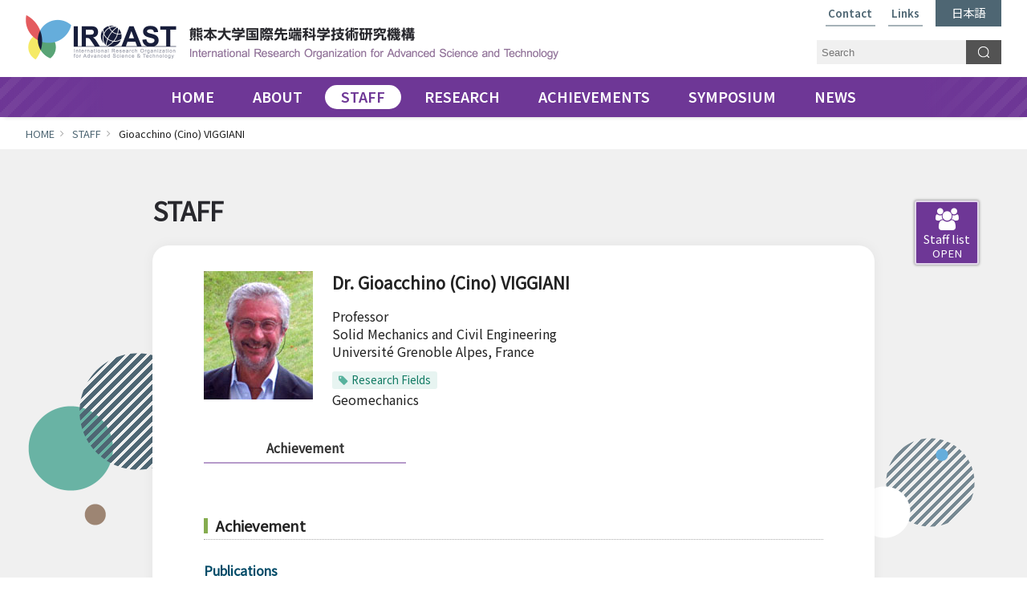

--- FILE ---
content_type: text/html; charset=UTF-8
request_url: https://iroast.kumamoto-u.ac.jp/staff/gioacchino-cino-viggiani/
body_size: 60542
content:
<!DOCTYPE HTML>
<html>
<head>
<meta charset="utf-8">
<title>
            Gioacchino (Cino) VIGGIANI | 
    IROAST International Research Organization for Advanced Science &amp; Technology 熊本大学国際先端科学技術研究機構
</title>
<meta http-equiv="X-UA-Compatible" content="IE=edge">
<meta name="viewport" content="width=device-width">
<meta name="description" content="IROAST International Research Organization for Advanced Science &amp; Technology (熊本大学国際先端科学技術研究機構) Official Website.">
<meta name="keywords" content="IROAST,Kumamoto University,熊本大学国際先端科学技術研究機構,熊本大学">
<!--favicon-->
<link rel="shortcut icon" type="image/x-icon" href="/shared/favicon.ico">
<link rel="stylesheet" href="/apps/font-awesome/css/font-awesome.min.css" type="text/css">
<link href="/css/base.css" rel="stylesheet" type="text/css">
<link href="/css/base_sp.css" rel="stylesheet" type="text/css">
        <link rel="stylesheet" href="https://iroast.kumamoto-u.ac.jp/css/pages.css" type="text/css">
    <!-- Magnific Popup -->
<link rel="stylesheet" href="/apps/magnific_popup/magnific-popup.css">
<!-- //Magnific Popup -->
<link href="/css/staff.css" rel="stylesheet" type="text/css">


<link href="https://fonts.googleapis.com/css?family=Oswald:700" rel="stylesheet">
<link href="https://fonts.googleapis.com/css?family=Domine" rel="stylesheet">
<link href="https://fonts.googleapis.com/css?family=Headland+One" rel="stylesheet">
<link href="https://fonts.googleapis.com/css2?family=Merriweather:wght@400;700&display=swap" rel="stylesheet">
<script src="/apps/jquery.min.js"></script>
<script type="text/javascript" src="/apps/jquery.pageTop.js"></script>
<script type="text/javascript" src="/apps/jquery.inview.min.js"></script>
<script src="https://iroast.kumamoto-u.ac.jp/apps/smooth-scroll.polyfills.min.js"></script>
<!--jquery.tile-->
<script type="text/javascript" src="/apps/common.js"></script>
<script>
    $(function() {
        $('.content_nav li.page-item-29 a').attr('target', '_blank');
    });
</script>
<!-- Light Box -->
<link rel="stylesheet" href="/apps/lightbox2/css/lightbox.css">
<script src="/apps/lightbox2/js/lightbox.min.js"></script>
<!-- // Light Box -->

<meta name='robots' content='max-image-preview:large' />
<link rel='dns-prefetch' href='//maxcdn.bootstrapcdn.com' />
<script type="text/javascript">
window._wpemojiSettings = {"baseUrl":"https:\/\/s.w.org\/images\/core\/emoji\/14.0.0\/72x72\/","ext":".png","svgUrl":"https:\/\/s.w.org\/images\/core\/emoji\/14.0.0\/svg\/","svgExt":".svg","source":{"concatemoji":"https:\/\/iroast.kumamoto-u.ac.jp\/wp\/wp-includes\/js\/wp-emoji-release.min.js"}};
/*! This file is auto-generated */
!function(e,a,t){var n,r,o,i=a.createElement("canvas"),p=i.getContext&&i.getContext("2d");function s(e,t){p.clearRect(0,0,i.width,i.height),p.fillText(e,0,0);e=i.toDataURL();return p.clearRect(0,0,i.width,i.height),p.fillText(t,0,0),e===i.toDataURL()}function c(e){var t=a.createElement("script");t.src=e,t.defer=t.type="text/javascript",a.getElementsByTagName("head")[0].appendChild(t)}for(o=Array("flag","emoji"),t.supports={everything:!0,everythingExceptFlag:!0},r=0;r<o.length;r++)t.supports[o[r]]=function(e){if(p&&p.fillText)switch(p.textBaseline="top",p.font="600 32px Arial",e){case"flag":return s("\ud83c\udff3\ufe0f\u200d\u26a7\ufe0f","\ud83c\udff3\ufe0f\u200b\u26a7\ufe0f")?!1:!s("\ud83c\uddfa\ud83c\uddf3","\ud83c\uddfa\u200b\ud83c\uddf3")&&!s("\ud83c\udff4\udb40\udc67\udb40\udc62\udb40\udc65\udb40\udc6e\udb40\udc67\udb40\udc7f","\ud83c\udff4\u200b\udb40\udc67\u200b\udb40\udc62\u200b\udb40\udc65\u200b\udb40\udc6e\u200b\udb40\udc67\u200b\udb40\udc7f");case"emoji":return!s("\ud83e\udef1\ud83c\udffb\u200d\ud83e\udef2\ud83c\udfff","\ud83e\udef1\ud83c\udffb\u200b\ud83e\udef2\ud83c\udfff")}return!1}(o[r]),t.supports.everything=t.supports.everything&&t.supports[o[r]],"flag"!==o[r]&&(t.supports.everythingExceptFlag=t.supports.everythingExceptFlag&&t.supports[o[r]]);t.supports.everythingExceptFlag=t.supports.everythingExceptFlag&&!t.supports.flag,t.DOMReady=!1,t.readyCallback=function(){t.DOMReady=!0},t.supports.everything||(n=function(){t.readyCallback()},a.addEventListener?(a.addEventListener("DOMContentLoaded",n,!1),e.addEventListener("load",n,!1)):(e.attachEvent("onload",n),a.attachEvent("onreadystatechange",function(){"complete"===a.readyState&&t.readyCallback()})),(e=t.source||{}).concatemoji?c(e.concatemoji):e.wpemoji&&e.twemoji&&(c(e.twemoji),c(e.wpemoji)))}(window,document,window._wpemojiSettings);
</script>
<style type="text/css">
img.wp-smiley,
img.emoji {
	display: inline !important;
	border: none !important;
	box-shadow: none !important;
	height: 1em !important;
	width: 1em !important;
	margin: 0 0.07em !important;
	vertical-align: -0.1em !important;
	background: none !important;
	padding: 0 !important;
}
</style>
	<link rel='stylesheet' id='sbr_styles-css' href='https://iroast.kumamoto-u.ac.jp/wp/wp-content/plugins/reviews-feed/assets/css/sbr-styles.css' media='all' />
<link rel='stylesheet' id='sbi_styles-css' href='https://iroast.kumamoto-u.ac.jp/wp/wp-content/plugins/instagram-feed/css/sbi-styles.min.css' media='all' />
<link rel='stylesheet' id='wp-block-library-css' href='https://iroast.kumamoto-u.ac.jp/wp/wp-includes/css/dist/block-library/style.min.css' media='all' />
<link rel='stylesheet' id='classic-theme-styles-css' href='https://iroast.kumamoto-u.ac.jp/wp/wp-includes/css/classic-themes.min.css' media='all' />
<style id='global-styles-inline-css' type='text/css'>
body{--wp--preset--color--black: #000000;--wp--preset--color--cyan-bluish-gray: #abb8c3;--wp--preset--color--white: #ffffff;--wp--preset--color--pale-pink: #f78da7;--wp--preset--color--vivid-red: #cf2e2e;--wp--preset--color--luminous-vivid-orange: #ff6900;--wp--preset--color--luminous-vivid-amber: #fcb900;--wp--preset--color--light-green-cyan: #7bdcb5;--wp--preset--color--vivid-green-cyan: #00d084;--wp--preset--color--pale-cyan-blue: #8ed1fc;--wp--preset--color--vivid-cyan-blue: #0693e3;--wp--preset--color--vivid-purple: #9b51e0;--wp--preset--gradient--vivid-cyan-blue-to-vivid-purple: linear-gradient(135deg,rgba(6,147,227,1) 0%,rgb(155,81,224) 100%);--wp--preset--gradient--light-green-cyan-to-vivid-green-cyan: linear-gradient(135deg,rgb(122,220,180) 0%,rgb(0,208,130) 100%);--wp--preset--gradient--luminous-vivid-amber-to-luminous-vivid-orange: linear-gradient(135deg,rgba(252,185,0,1) 0%,rgba(255,105,0,1) 100%);--wp--preset--gradient--luminous-vivid-orange-to-vivid-red: linear-gradient(135deg,rgba(255,105,0,1) 0%,rgb(207,46,46) 100%);--wp--preset--gradient--very-light-gray-to-cyan-bluish-gray: linear-gradient(135deg,rgb(238,238,238) 0%,rgb(169,184,195) 100%);--wp--preset--gradient--cool-to-warm-spectrum: linear-gradient(135deg,rgb(74,234,220) 0%,rgb(151,120,209) 20%,rgb(207,42,186) 40%,rgb(238,44,130) 60%,rgb(251,105,98) 80%,rgb(254,248,76) 100%);--wp--preset--gradient--blush-light-purple: linear-gradient(135deg,rgb(255,206,236) 0%,rgb(152,150,240) 100%);--wp--preset--gradient--blush-bordeaux: linear-gradient(135deg,rgb(254,205,165) 0%,rgb(254,45,45) 50%,rgb(107,0,62) 100%);--wp--preset--gradient--luminous-dusk: linear-gradient(135deg,rgb(255,203,112) 0%,rgb(199,81,192) 50%,rgb(65,88,208) 100%);--wp--preset--gradient--pale-ocean: linear-gradient(135deg,rgb(255,245,203) 0%,rgb(182,227,212) 50%,rgb(51,167,181) 100%);--wp--preset--gradient--electric-grass: linear-gradient(135deg,rgb(202,248,128) 0%,rgb(113,206,126) 100%);--wp--preset--gradient--midnight: linear-gradient(135deg,rgb(2,3,129) 0%,rgb(40,116,252) 100%);--wp--preset--duotone--dark-grayscale: url('#wp-duotone-dark-grayscale');--wp--preset--duotone--grayscale: url('#wp-duotone-grayscale');--wp--preset--duotone--purple-yellow: url('#wp-duotone-purple-yellow');--wp--preset--duotone--blue-red: url('#wp-duotone-blue-red');--wp--preset--duotone--midnight: url('#wp-duotone-midnight');--wp--preset--duotone--magenta-yellow: url('#wp-duotone-magenta-yellow');--wp--preset--duotone--purple-green: url('#wp-duotone-purple-green');--wp--preset--duotone--blue-orange: url('#wp-duotone-blue-orange');--wp--preset--font-size--small: 13px;--wp--preset--font-size--medium: 20px;--wp--preset--font-size--large: 36px;--wp--preset--font-size--x-large: 42px;--wp--preset--spacing--20: 0.44rem;--wp--preset--spacing--30: 0.67rem;--wp--preset--spacing--40: 1rem;--wp--preset--spacing--50: 1.5rem;--wp--preset--spacing--60: 2.25rem;--wp--preset--spacing--70: 3.38rem;--wp--preset--spacing--80: 5.06rem;--wp--preset--shadow--natural: 6px 6px 9px rgba(0, 0, 0, 0.2);--wp--preset--shadow--deep: 12px 12px 50px rgba(0, 0, 0, 0.4);--wp--preset--shadow--sharp: 6px 6px 0px rgba(0, 0, 0, 0.2);--wp--preset--shadow--outlined: 6px 6px 0px -3px rgba(255, 255, 255, 1), 6px 6px rgba(0, 0, 0, 1);--wp--preset--shadow--crisp: 6px 6px 0px rgba(0, 0, 0, 1);}:where(.is-layout-flex){gap: 0.5em;}body .is-layout-flow > .alignleft{float: left;margin-inline-start: 0;margin-inline-end: 2em;}body .is-layout-flow > .alignright{float: right;margin-inline-start: 2em;margin-inline-end: 0;}body .is-layout-flow > .aligncenter{margin-left: auto !important;margin-right: auto !important;}body .is-layout-constrained > .alignleft{float: left;margin-inline-start: 0;margin-inline-end: 2em;}body .is-layout-constrained > .alignright{float: right;margin-inline-start: 2em;margin-inline-end: 0;}body .is-layout-constrained > .aligncenter{margin-left: auto !important;margin-right: auto !important;}body .is-layout-constrained > :where(:not(.alignleft):not(.alignright):not(.alignfull)){max-width: var(--wp--style--global--content-size);margin-left: auto !important;margin-right: auto !important;}body .is-layout-constrained > .alignwide{max-width: var(--wp--style--global--wide-size);}body .is-layout-flex{display: flex;}body .is-layout-flex{flex-wrap: wrap;align-items: center;}body .is-layout-flex > *{margin: 0;}:where(.wp-block-columns.is-layout-flex){gap: 2em;}.has-black-color{color: var(--wp--preset--color--black) !important;}.has-cyan-bluish-gray-color{color: var(--wp--preset--color--cyan-bluish-gray) !important;}.has-white-color{color: var(--wp--preset--color--white) !important;}.has-pale-pink-color{color: var(--wp--preset--color--pale-pink) !important;}.has-vivid-red-color{color: var(--wp--preset--color--vivid-red) !important;}.has-luminous-vivid-orange-color{color: var(--wp--preset--color--luminous-vivid-orange) !important;}.has-luminous-vivid-amber-color{color: var(--wp--preset--color--luminous-vivid-amber) !important;}.has-light-green-cyan-color{color: var(--wp--preset--color--light-green-cyan) !important;}.has-vivid-green-cyan-color{color: var(--wp--preset--color--vivid-green-cyan) !important;}.has-pale-cyan-blue-color{color: var(--wp--preset--color--pale-cyan-blue) !important;}.has-vivid-cyan-blue-color{color: var(--wp--preset--color--vivid-cyan-blue) !important;}.has-vivid-purple-color{color: var(--wp--preset--color--vivid-purple) !important;}.has-black-background-color{background-color: var(--wp--preset--color--black) !important;}.has-cyan-bluish-gray-background-color{background-color: var(--wp--preset--color--cyan-bluish-gray) !important;}.has-white-background-color{background-color: var(--wp--preset--color--white) !important;}.has-pale-pink-background-color{background-color: var(--wp--preset--color--pale-pink) !important;}.has-vivid-red-background-color{background-color: var(--wp--preset--color--vivid-red) !important;}.has-luminous-vivid-orange-background-color{background-color: var(--wp--preset--color--luminous-vivid-orange) !important;}.has-luminous-vivid-amber-background-color{background-color: var(--wp--preset--color--luminous-vivid-amber) !important;}.has-light-green-cyan-background-color{background-color: var(--wp--preset--color--light-green-cyan) !important;}.has-vivid-green-cyan-background-color{background-color: var(--wp--preset--color--vivid-green-cyan) !important;}.has-pale-cyan-blue-background-color{background-color: var(--wp--preset--color--pale-cyan-blue) !important;}.has-vivid-cyan-blue-background-color{background-color: var(--wp--preset--color--vivid-cyan-blue) !important;}.has-vivid-purple-background-color{background-color: var(--wp--preset--color--vivid-purple) !important;}.has-black-border-color{border-color: var(--wp--preset--color--black) !important;}.has-cyan-bluish-gray-border-color{border-color: var(--wp--preset--color--cyan-bluish-gray) !important;}.has-white-border-color{border-color: var(--wp--preset--color--white) !important;}.has-pale-pink-border-color{border-color: var(--wp--preset--color--pale-pink) !important;}.has-vivid-red-border-color{border-color: var(--wp--preset--color--vivid-red) !important;}.has-luminous-vivid-orange-border-color{border-color: var(--wp--preset--color--luminous-vivid-orange) !important;}.has-luminous-vivid-amber-border-color{border-color: var(--wp--preset--color--luminous-vivid-amber) !important;}.has-light-green-cyan-border-color{border-color: var(--wp--preset--color--light-green-cyan) !important;}.has-vivid-green-cyan-border-color{border-color: var(--wp--preset--color--vivid-green-cyan) !important;}.has-pale-cyan-blue-border-color{border-color: var(--wp--preset--color--pale-cyan-blue) !important;}.has-vivid-cyan-blue-border-color{border-color: var(--wp--preset--color--vivid-cyan-blue) !important;}.has-vivid-purple-border-color{border-color: var(--wp--preset--color--vivid-purple) !important;}.has-vivid-cyan-blue-to-vivid-purple-gradient-background{background: var(--wp--preset--gradient--vivid-cyan-blue-to-vivid-purple) !important;}.has-light-green-cyan-to-vivid-green-cyan-gradient-background{background: var(--wp--preset--gradient--light-green-cyan-to-vivid-green-cyan) !important;}.has-luminous-vivid-amber-to-luminous-vivid-orange-gradient-background{background: var(--wp--preset--gradient--luminous-vivid-amber-to-luminous-vivid-orange) !important;}.has-luminous-vivid-orange-to-vivid-red-gradient-background{background: var(--wp--preset--gradient--luminous-vivid-orange-to-vivid-red) !important;}.has-very-light-gray-to-cyan-bluish-gray-gradient-background{background: var(--wp--preset--gradient--very-light-gray-to-cyan-bluish-gray) !important;}.has-cool-to-warm-spectrum-gradient-background{background: var(--wp--preset--gradient--cool-to-warm-spectrum) !important;}.has-blush-light-purple-gradient-background{background: var(--wp--preset--gradient--blush-light-purple) !important;}.has-blush-bordeaux-gradient-background{background: var(--wp--preset--gradient--blush-bordeaux) !important;}.has-luminous-dusk-gradient-background{background: var(--wp--preset--gradient--luminous-dusk) !important;}.has-pale-ocean-gradient-background{background: var(--wp--preset--gradient--pale-ocean) !important;}.has-electric-grass-gradient-background{background: var(--wp--preset--gradient--electric-grass) !important;}.has-midnight-gradient-background{background: var(--wp--preset--gradient--midnight) !important;}.has-small-font-size{font-size: var(--wp--preset--font-size--small) !important;}.has-medium-font-size{font-size: var(--wp--preset--font-size--medium) !important;}.has-large-font-size{font-size: var(--wp--preset--font-size--large) !important;}.has-x-large-font-size{font-size: var(--wp--preset--font-size--x-large) !important;}
.wp-block-navigation a:where(:not(.wp-element-button)){color: inherit;}
:where(.wp-block-columns.is-layout-flex){gap: 2em;}
.wp-block-pullquote{font-size: 1.5em;line-height: 1.6;}
</style>
<link rel='stylesheet' id='ctf_styles-css' href='https://iroast.kumamoto-u.ac.jp/wp/wp-content/plugins/custom-twitter-feeds/css/ctf-styles.min.css' media='all' />
<link rel='stylesheet' id='html5blank-css' href='https://iroast.kumamoto-u.ac.jp/wp/wp-content/themes/iroast/style.css' media='all' />
<link rel='stylesheet' id='cff-css' href='https://iroast.kumamoto-u.ac.jp/wp/wp-content/plugins/custom-facebook-feed/assets/css/cff-style.min.css' media='all' />
<link rel='stylesheet' id='sb-font-awesome-css' href='https://maxcdn.bootstrapcdn.com/font-awesome/4.7.0/css/font-awesome.min.css' media='all' />
<script type='text/javascript' src='https://iroast.kumamoto-u.ac.jp/wp/wp-content/themes/iroast/js/lib/conditionizr-4.3.0.min.js' id='conditionizr-js'></script>
<script type='text/javascript' src='https://iroast.kumamoto-u.ac.jp/wp/wp-content/themes/iroast/js/lib/modernizr-2.7.1.min.js' id='modernizr-js'></script>
<link rel="https://api.w.org/" href="https://iroast.kumamoto-u.ac.jp/wp-json/" /><link rel="alternate" type="application/json+oembed" href="https://iroast.kumamoto-u.ac.jp/wp-json/oembed/1.0/embed?url=https%3A%2F%2Firoast.kumamoto-u.ac.jp%2Fstaff%2Fgioacchino-cino-viggiani%2F" />
<link rel="alternate" type="text/xml+oembed" href="https://iroast.kumamoto-u.ac.jp/wp-json/oembed/1.0/embed?url=https%3A%2F%2Firoast.kumamoto-u.ac.jp%2Fstaff%2Fgioacchino-cino-viggiani%2F&#038;format=xml" />
<style>
.qtranxs_flag_ja {background-image: url(https://iroast.kumamoto-u.ac.jp/wp/wp-content/plugins/qtranslate-xt/flags/jp.png); background-repeat: no-repeat;}
</style>
<link hreflang="ja" href="https://iroast.kumamoto-u.ac.jp/ja/staff/gioacchino-cino-viggiani/" rel="alternate" />
<link hreflang="x-default" href="https://iroast.kumamoto-u.ac.jp/staff/gioacchino-cino-viggiani/" rel="alternate" />
<meta name="generator" content="qTranslate-XT 3.15.0.dev.0" />
<script>
  (function(i,s,o,g,r,a,m){i['GoogleAnalyticsObject']=r;i[r]=i[r]||function(){
  (i[r].q=i[r].q||[]).push(arguments)},i[r].l=1*new Date();a=s.createElement(o),
  m=s.getElementsByTagName(o)[0];a.async=1;a.src=g;m.parentNode.insertBefore(a,m)
  })(window,document,'script','https://www.google-analytics.com/analytics.js','ga');

  ga('create', 'UA-86422971-1', 'auto');
  ga('send', 'pageview');

</script>

<!-- Google tag (gtag.js) -->
<script async src="https://www.googletagmanager.com/gtag/js?id=G-G6X7Q8F6S6"></script>
<script>
  window.dataLayer = window.dataLayer || [];
  function gtag(){dataLayer.push(arguments);}
  gtag('js', new Date());

  gtag('config', 'G-G6X7Q8F6S6');
</script>
</head>
<body class="single-staff">
    <div id="container">
        <!-- header -->
        <header id="header">
            <div class="box_header">
                <!--site_title-->
                <div class="site_title">
                    <h1>
                        <a href="https://iroast.kumamoto-u.ac.jp">
                            <span class="site_title_en"><img src="https://iroast.kumamoto-u.ac.jp/shared2022/site_title_en.png" alt="IROAST International Research Organization for Advanced Science &amp; Technology"></span>
                            <span class="site_title_ja"><img src="https://iroast.kumamoto-u.ac.jp/shared2022/site_title_ja.png" alt="熊本大学国際先端科学技術研究機構"></span>
                        </a>
                    </h1>
                </div>
                <!--//site_title-->
                <!--search_box-->
                <div class="search_box">
                    <form action="https://iroast.kumamoto-u.ac.jp/search/" method="get">
                        <div class="search_input"><input type="text" name="q" placeholder="Search"></div>
                        <div class="search_submit"><input type="submit" name="search" value="Search"></div>
                    </form>
                </div>
                <!--//search_box-->
                <!--sns_btns_h_nav-->
                <div class="sns_btns_h_nav">
                    <!--
                    <div class="sns_btns">
                        <ul>
                            <li><a href="https://twitter.com/IROAST_KU" target="_blank"><img src="https://iroast.kumamoto-u.ac.jp/shared2022/icon_x1.png" alt="X"></a></li>
                            <li><a href="https://www.facebook.com/IROAST.KumamotoUniversity" target="_blank"><img src="https://iroast.kumamoto-u.ac.jp/shared2022/icon_fb1.png" alt="facebook"></a></li>
                            <li><a href="https://www.instagram.com/iroast_kumamotouniversity/" target="_blank"><img src="https://iroast.kumamoto-u.ac.jp/shared2022/icon_ig1.png" alt="Instagram"></a></li>
                            <li><a href="https://www.youtube.com/channel/UCnvaMHoYv4zK0mvpb5RcfZA" target="_blank"><img src="https://iroast.kumamoto-u.ac.jp/shared2022/icon_yt1.png" alt="Youtube"></a></li>
                        </ul>
                    </div>
                    -->
                    <div class="h_nav">
                        <ul>
                            <li><a href="https://iroast.kumamoto-u.ac.jp/contact/">Contact</a></li>
                            <li><a href="https://iroast.kumamoto-u.ac.jp/links/">Links</a></li>
                            <li class="hn_lang">
                                                                <!--gioacchino-cino-viggiani-->
                                                                    <a href="https://iroast.kumamoto-u.ac.jp/ja_index/">日本語</a>
                                                            </li>
                        </ul>
                    </div>
                </div>
                <!--//sns_btns_h_nav-->
            </div>
            <div class="box_inner">
                <!--global_nav-->
                <div class="global_nav">
                    <!--<div><img src="/shared2022/i1.png"><img src="/shared2022/i2.png"><img src="/shared2022/i3.png"><img src="/shared2022/i4.png"></div>-->
                    <ul>
                        <li class="gn_home"><a href="https://iroast.kumamoto-u.ac.jp/">HOME</a></li>
                        <li class="gn_about"><a href="https://iroast.kumamoto-u.ac.jp/about/">ABOUT</a>
                            <div class="sub_nav">
                                <ul>
                                    <li><a href="https://iroast.kumamoto-u.ac.jp/about/overview/">Overview</a></li>
                                    <li><a href="https://iroast.kumamoto-u.ac.jp/about/message/">Message from Director</a></li>
                                    <li><a href="https://iroast.kumamoto-u.ac.jp/about/organization/">Organization</a></li>
                                    <li><a href="https://iroast.kumamoto-u.ac.jp/about/facility/">Facility</a></li>
                                    <li><a href="https://iroast.kumamoto-u.ac.jp/about/movie/">Movie</a></li>
                                    <li><a href="https://iroast.kumamoto-u.ac.jp/about/lifeinkumamoto/">Life in Kumamoto</a></li>
                                </ul>
                            </div>
                        </li>
                        <li class="gn_staff"><a href="https://iroast.kumamoto-u.ac.jp/staff/">STAFF</a>
                            <div class="sub_nav">
                                <ul>
                                    <li><a href="https://iroast.kumamoto-u.ac.jp/staff/#director">Director</a></li>
                                    <li><a href="https://iroast.kumamoto-u.ac.jp/staff/#vice_director">Vice Director</a></li>
                                    <li><a href="https://iroast.kumamoto-u.ac.jp/staff/#distinguished_professors">Distinguished Professors</a></li>
                                    <!--<li><a href="https://iroast.kumamoto-u.ac.jp/staff/#tenure-track_professor">Tenure-track Professor</a></li>-->
                                    <li><a href="https://iroast.kumamoto-u.ac.jp/staff/#tenure-track_associate_professors">Tenure-track Associate Professors</a></li>
                                    <!--<li><a href="https://iroast.kumamoto-u.ac.jp/staff/#tenure-track_assistant_professor">Tenure-track Assistant Professor</a></li>-->
                                    <!--<li><a href="https://iroast.kumamoto-u.ac.jp/staff/#project_assistant_professor">Project Assistant Professor</a></li>-->
                                    <li><a href="https://iroast.kumamoto-u.ac.jp/staff/#postdoctoral_researchers">Postdoctoral Researchers</a></li>
                                    <li><a href="https://iroast.kumamoto-u.ac.jp/staff/#intl_jrfm">International Joint Research Faculty Members</a></li>
                                    <li><a href="https://iroast.kumamoto-u.ac.jp/staff/#visiting_professors">Visiting Professors</a></li>
                                    <li><a href="https://iroast.kumamoto-u.ac.jp/staff/#visiting_associate_professor">Visiting Associate Professors</a></li>
                                    <li><a href="https://iroast.kumamoto-u.ac.jp/staff/#adjunct_professors">Host Professors of Visiting Professors</a></li>
                                    <li><a href="https://iroast.kumamoto-u.ac.jp/staff/#alumni">Alumni</a></li>
                                    <li><a href="https://iroast.kumamoto-u.ac.jp/staff/#administrative_staff">Administrative Staff</a></li>
                                </ul>
                            </div>
                        </li>
                        <li class="gn_research"><a href="https://iroast.kumamoto-u.ac.jp/research/research_clusters/">RESEARCH</a>
                            <div class="sub_nav">
                                <ul>
                                    <li><a href="https://iroast.kumamoto-u.ac.jp/research/research_clusters/">Research Clusters</a></li>
                                    <li><a href="https://iroast.kumamoto-u.ac.jp/research/agreements-mou/">Agreements &amp; MOU</a></li>
                                    <li><a href="https://iroast.kumamoto-u.ac.jp/research/iroast-research-award/">IROAST Research Awards</a></li>
                                    <li><a href="https://iroast.kumamoto-u.ac.jp/research/research_support_programs/">Research Support Programs</a></li>
                                    <li><a href="https://iroast.kumamoto-u.ac.jp/research/iroast-researchers/">IROAST Researchers</a></li>
                                </ul>
                            </div>
                        </li>
                        <li class="gn_achievements"><a href="https://iroast.kumamoto-u.ac.jp/achievements/">ACHIEVEMENTS</a>
                            <div class="sub_nav">
                                <ul>
                                    <li><a href="https://iroast.kumamoto-u.ac.jp/achievements/publications/">Publications</a></li>
                                    <li><a href="https://iroast.kumamoto-u.ac.jp/achievements/patents/">Patents</a></li>
                                    <li><a href="https://iroast.kumamoto-u.ac.jp/achievements/grants/">Grants</a></li>
                                    <li><a href="https://iroast.kumamoto-u.ac.jp/achievements/awards/">Awards</a></li>
                                    <li><a href="https://iroast.kumamoto-u.ac.jp/achievements/self-evaluation-indices/">Achievement Data and Self-evaluation Indices</a></li>
                                    <li><a href="https://iroast.kumamoto-u.ac.jp/achievements/brochure/">Brochure &amp; Annual Report</a></li>
                                </ul>
                            </div>
                        </li>
                        <li class="gn_symposium"><a href="https://iroast.kumamoto-u.ac.jp/symposiumsseminars/">SYMPOSIUM</a>
                            <div class="sub_nav">
                                <ul>
                                    <li><a href="https://iroast.kumamoto-u.ac.jp/sscategory/symposium/">SYMPOSIUM</a></li>
                                    <li><a href="https://iroast.kumamoto-u.ac.jp/sscategory/seminar/">SEMINAR</a></li>
                                </ul>
                            </div>
                        </li>
                        <li class="gn_news"><a href="https://iroast.kumamoto-u.ac.jp/news/">NEWS</a></li>
                    </ul>
                </div>
                <!--//global_nav-->
            </div>
        </header>
        <!-- //header -->

    <!-- contents -->
    <div class="contents">
        
        <!--topicpath-->
        <div class="topicpath">
            <ul>
                <li><a href="/">HOME</a></li>
                <li><a href="/staff/">STAFF</a></li>
                <li>Gioacchino (Cino) VIGGIANI</li>
            </ul>
        </div>
        <!--//topicpath-->

        <!--content_title-->
        <div class="content_title">
            <h2>STAFF</h2>
        </div>
        <!--//content_title-->
        
        <!--content_body-->
        <div class="content_body gioacchino-cino-viggiani">
            <!--page_body-->
            <div class="page_body">
                                <div class="staff_detail_box">
                                        <div class="box_header">
                        <div class="staff_photo"><img src="https://iroast.kumamoto-u.ac.jp/wp/wp-content/uploads/2017/12/Gioacchino-Cino-VIGGIANI.jpg" alt="Gioacchino (Cino) VIGGIANI"></div>
                        <div class="staff_txt">
                            <div class="staff_name"><h3>Dr. Gioacchino (Cino) VIGGIANI</h3></div>
                            <div class="staff_affiliation"><p>Professor<br />
Solid Mechanics and Civil Engineering<br />
Université Grenoble Alpes, France</p>
</div>

                                                        <div class="staff_faculty">
                                <dl>
                                    <dt>Research Fields</dt>
                                    <dd>Geomechanics
</dd>
                                </dl>
                            </div>
                            
                                                        
                            
                        </div>

                        <div class="staff_detail_nav">
                            <ul>
                                                                                                <li class="sdn_achievement"><a href="#anc_achievement">Achievement</a></li>
                            </ul>
                        </div>
                    </div>
                    <div class="box_inner">
                                                                    </div>
                </div>
                                
                <!--staffのPublications-->
                <div class="achievement_box" id="anc_achievement">
                    <div class="box_header">
                        <h4>Achievement</h4>
                    </div>
                    <div class="box_inner">
                        <div class="publications_box">
                            <h5>Publications</h5>
                            <dl>
                                                                                                                                                                                                                                <dt>2025</dt>
                                <dd>
                                    <ul>
                                                                                <li>
                                                                                        <a href="https://iroast.kumamoto-u.ac.jp/achievements/publications/experimental-measurement-of-root-growth-and-root-soil-interaction-in-a-bilayered-sand-using-x-ray-tomography/">
                                                <span class="entry_title">
                                                    Experimental measurement of root growth and root-soil interaction in a bilayered sand using x-ray tomography
                                                </span>
                                            </a>
                                        </li>
                                                                            </ul>
                                </dd>
                                                                                                                                                                                                                                                                                                                                                                                                                                                                                                                                                                                                                                                                                            </dl>
                        </div>
                        
                        
                                            </div>
                </div>
                <!--//staffのPublications-->
                <script>

                    $(function(){
                        var pub_count = 1;
                        var grants_count = 0;
                        var awards_count = 0;
                        if( pub_count == 0 ){
                            $('.publications_box').remove();
                        }
                        if( pub_count == 0 && grants_count == 0 && awards_count == 0 ){
                            $('.sdn_achievement').remove();
                            $('.achievement_box').remove();
                        }
                    });
                </script>
                <div class="back_page"><a href="https://iroast.kumamoto-u.ac.jp/staff/">Back</a></div>
                
                <!--side_staff_box-->
                <div class="side_staff_box">
                    <div class="btn_oc_staff_list">
                        <div class="fig"><i class="fa fa-users" aria-hidden="true"></i></div>
                        <div class="lbl">Staff list</div>
                        <div class="lbl_oc"></div>
                    </div>
                    <div class="box_inner">
                        <dl>
                            <dt>STAFF</dt>
                            <dd>
                                <ul>
                                                                                                                                                            <li><a href="https://iroast.kumamoto-u.ac.jp/staff/wei-xu/">Wei XU</a></li>
                                                                                    <li><a href="https://iroast.kumamoto-u.ac.jp/staff/shinichiro-sawa/">Shinichiro Sawa</a></li>
                                                                                    <li><a href="https://iroast.kumamoto-u.ac.jp/staff/tetsuya-kida/">Tetsuya KIDA</a></li>
                                                                                    <li><a href="https://iroast.kumamoto-u.ac.jp/staff/armando-t-quitain/">Armando T. QUITAIN</a></li>
                                                                                    <li><a href="https://iroast.kumamoto-u.ac.jp/staff/junhua-wang/">Junhua WANG</a></li>
                                                                                    <li><a href="https://iroast.kumamoto-u.ac.jp/staff/yoshihiro-sekine/">Yoshihiro SEKINE</a></li>
                                                                                    <li><a href="https://iroast.kumamoto-u.ac.jp/staff/akira-ueda/">Akira UEDA</a></li>
                                                                                    <li><a href="https://iroast.kumamoto-u.ac.jp/staff/yusuke-inomata/">Yusuke INOMATA</a></li>
                                                                                    <li><a href="https://iroast.kumamoto-u.ac.jp/staff/muhammad-sohail-ahmad/">Muhammad Sohail AHMAD</a></li>
                                                                                    <li><a href="https://iroast.kumamoto-u.ac.jp/staff/jonas-karl-n-agutaya/">Jonas Karl N. AGUTAYA</a></li>
                                                                                    <li><a href="https://iroast.kumamoto-u.ac.jp/staff/nobleson-kunjappy/">Nobleson KUNJAPPY</a></li>
                                                                                    <li><a href="https://iroast.kumamoto-u.ac.jp/staff/prafulla-bahadur-malla/">Prafulla Bahadur MALLA</a></li>
                                                                                    <li><a href="https://iroast.kumamoto-u.ac.jp/staff/mohammad-atiqur-rahman/">Mohammad Atiqur RAHMAN</a></li>
                                                                                    <li><a href="https://iroast.kumamoto-u.ac.jp/staff/reetu-rani/">Reetu Rani</a></li>
                                                                                    <li><a href="https://iroast.kumamoto-u.ac.jp/staff/kei-toda/">Kei TODA</a></li>
                                                                                    <li><a href="https://iroast.kumamoto-u.ac.jp/staff/tomoyasu-mani/">Tomoyasu MANI</a></li>
                                                                                    <li><a href="https://iroast.kumamoto-u.ac.jp/staff/agus-pulung-sasmito/">Agus Pulung SASMITO</a></li>
                                                                                    <li><a href="https://iroast.kumamoto-u.ac.jp/staff/tung-thanh-tran/">Tung Thanh TRAN</a></li>
                                                                                    <li><a href="https://iroast.kumamoto-u.ac.jp/staff/dario-zappa/">Dario ZAPPA</a></li>
                                                                                    <li><a href="https://iroast.kumamoto-u.ac.jp/staff/daniel-p-zitterbart/">Daniel P. ZITTERBART</a></li>
                                                                                    <li><a href="https://iroast.kumamoto-u.ac.jp/staff/mitsuhiro-aida/">Mitsuhiro AIDA</a></li>
                                                                                    <li><a href="https://iroast.kumamoto-u.ac.jp/staff/u-rajendra-acharya/">U Rajendra ACHARYA</a></li>
                                                                                    <li><a href="https://iroast.kumamoto-u.ac.jp/staff/dmitri-aleks-molodov/">Dmitri Aleks MOLODOV</a></li>
                                                                                    <li><a href="https://iroast.kumamoto-u.ac.jp/staff/laszlo-pusztai-2/">László PUSZTAI</a></li>
                                                                                    <li><a href="https://iroast.kumamoto-u.ac.jp/staff/yufeng-zheng/">Yufeng ZHENG</a></li>
                                                                                    <li><a href="https://iroast.kumamoto-u.ac.jp/staff/gaochuang-cai/">Gaochuang CAI</a></li>
                                                                                    <li><a href="https://iroast.kumamoto-u.ac.jp/staff/masahiko-furutani/">Masahiko FURUTANI</a></li>
                                                                                    <li><a href="https://iroast.kumamoto-u.ac.jp/staff/hiroki-matsuo/">Hiroki MATSUO</a></li>
                                                                                    <li><a href="https://iroast.kumamoto-u.ac.jp/staff/zhongyue-zhang/">Zhongyue ZHANG</a></li>
                                                                                    <li><a href="https://iroast.kumamoto-u.ac.jp/staff/adam-schwartzkopff/">Adam Karl SCHWARTZKOPFF</a></li>
                                                                                    <li><a href="https://iroast.kumamoto-u.ac.jp/staff/takashi-ishida/">Takashi ISHIDA</a></li>
                                                                                    <li><a href="https://iroast.kumamoto-u.ac.jp/staff/takumi-higaki/">Takumi HIGAKI</a></li>
                                                                                    <li><a href="https://iroast.kumamoto-u.ac.jp/staff/takahiro-hosono/">Takahiro HOSONO</a></li>
                                                                                    <li><a href="https://iroast.kumamoto-u.ac.jp/staff/kei-ishida/">Kei ISHIDA</a></li>
                                                                                    <li><a href="https://iroast.kumamoto-u.ac.jp/staff/makiko-kobayashi/">Makiko KOBAYASHI</a></li>
                                                                                    <li><a href="https://iroast.kumamoto-u.ac.jp/staff/dr-aeju-lee/">Ruda LEE</a></li>
                                                                                    <li><a href="https://iroast.kumamoto-u.ac.jp/staff/yuta-nakashima/">Yuta NAKASHIMA</a></li>
                                                                                    <li><a href="https://iroast.kumamoto-u.ac.jp/staff/shin-ichi-ohira/">Shin-Ichi OHIRA</a></li>
                                                                                    <li><a href="https://iroast.kumamoto-u.ac.jp/staff/dr-atsushi-sainoki/">Atsushi SAINOKI</a></li>
                                                                                    <li><a href="https://iroast.kumamoto-u.ac.jp/staff/mitsuru-sasaki/">Mitsuru SASAKI</a></li>
                                                                                    <li><a href="https://iroast.kumamoto-u.ac.jp/staff/keitaro-takahashi/">Keitaro TAKAHASHI</a></li>
                                                                                    <li><a href="https://iroast.kumamoto-u.ac.jp/staff/suttichai-assabumrungrat/">Suttichai ASSABUMRUNGRAT</a></li>
                                                                                    <li><a href="https://iroast.kumamoto-u.ac.jp/staff/josep-lluis-barona-vilar/">Josep-Lluís BARONA-VILAR</a></li>
                                                                                    <li><a href="https://iroast.kumamoto-u.ac.jp/staff/nicorae-barsan/">Nicorae BARSAN</a></li>
                                                                                    <li><a href="https://iroast.kumamoto-u.ac.jp/staff/jorge-norberto-beltramini/">Jorge Norberto BELTRAMINI</a></li>
                                                                                    <li><a href="https://iroast.kumamoto-u.ac.jp/staff/olivier-boutin/">Olivier BOUTIN</a></li>
                                                                                    <li><a href="https://iroast.kumamoto-u.ac.jp/staff/paul-bowen/">Paul BOWEN</a></li>
                                                                                    <li><a href="https://iroast.kumamoto-u.ac.jp/staff/pierre-breul/">Pierre BREUL</a></li>
                                                                                    <li><a href="https://iroast.kumamoto-u.ac.jp/staff/maria-jose-cocero/">Maria Jose COCERO</a></li>
                                                                                    <li><a href="https://iroast.kumamoto-u.ac.jp/staff/patrice-delmas/">Patrice DELMAS</a></li>
                                                                                    <li><a href="https://iroast.kumamoto-u.ac.jp/staff/martin-dienwiebel/">Martin DIENWIEBEL</a></li>
                                                                                    <li><a href="https://iroast.kumamoto-u.ac.jp/staff/martino-di-serio/">Martino DI SERIO</a></li>
                                                                                    <li><a href="https://iroast.kumamoto-u.ac.jp/staff/derek-elsworth/">Derek ELSWORTH</a></li>
                                                                                    <li><a href="https://iroast.kumamoto-u.ac.jp/staff/carolina-escobar/">Carolina ESCOBAR</a></li>
                                                                                    <li><a href="https://iroast.kumamoto-u.ac.jp/staff/bruno-favery/">Bruno FAVERY</a></li>
                                                                                    <li><a href="https://iroast.kumamoto-u.ac.jp/staff/etsuko-fujita/">Etsuko FUJITA</a></li>
                                                                                    <li><a href="https://iroast.kumamoto-u.ac.jp/staff/tomonari-furukawa/">Tomonari FURUKAWA</a></li>
                                                                                    <li><a href="https://iroast.kumamoto-u.ac.jp/staff/jens-hartmann/">Jens HARTMANN</a></li>
                                                                                    <li><a href="https://iroast.kumamoto-u.ac.jp/staff/mohammad-abul-hasnat/">Mohammad Abul HASNAT</a></li>
                                                                                    <li><a href="https://iroast.kumamoto-u.ac.jp/staff/yang-ju/">Yang JU</a></li>
                                                                                    <li><a href="https://iroast.kumamoto-u.ac.jp/staff/hoon-kim/">Hoon KIM</a></li>
                                                                                    <li><a href="https://iroast.kumamoto-u.ac.jp/staff/ick-chan-kwon/">Ick Chan KWON</a></li>
                                                                                    <li><a href="https://iroast.kumamoto-u.ac.jp/staff/wen-shing-lee/">Wen-Shing LEE</a></li>
                                                                                    <li><a href="https://iroast.kumamoto-u.ac.jp/staff/youn-woo-lee/">Youn-Woo LEE</a></li>
                                                                                    <li><a href="https://iroast.kumamoto-u.ac.jp/staff/pavel-lejcek/">Pavel LEJČEK</a></li>
                                                                                    <li><a href="https://iroast.kumamoto-u.ac.jp/staff/dongfang-liang/">Dongfang LIANG</a></li>
                                                                                    <li><a href="https://iroast.kumamoto-u.ac.jp/staff/bo-liu/">Bo LIU</a></li>
                                                                                    <li><a href="https://iroast.kumamoto-u.ac.jp/staff/tao-liu/">Tao LIU</a></li>
                                                                                    <li><a href="https://iroast.kumamoto-u.ac.jp/staff/hui-lu/">Hui LU</a></li>
                                                                                    <li><a href="https://iroast.kumamoto-u.ac.jp/staff/reiko-oda/">Reiko ODA</a></li>
                                                                                    <li><a href="https://iroast.kumamoto-u.ac.jp/staff/yong-il-park/">Yong Il PARK</a></li>
                                                                                    <li><a href="https://iroast.kumamoto-u.ac.jp/staff/shie-ming-peng/">Shie-Ming PENG</a></li>
                                                                                    <li><a href="https://iroast.kumamoto-u.ac.jp/staff/christian-rentenberger/">Christian RENTENBERGER</a></li>
                                                                                    <li><a href="https://iroast.kumamoto-u.ac.jp/staff/parasuraman-selvam/">Parasuraman SELVAM</a></li>
                                                                                    <li><a href="https://iroast.kumamoto-u.ac.jp/staff/amir-si-larbi/">Amir SI LARBI</a></li>
                                                                                    <li><a href="https://iroast.kumamoto-u.ac.jp/staff/konstantinos-daniel-tsavdaridis/">Konstantinos Daniel TSAVDARIDIS</a></li>
                                                                                    <li><a href="https://iroast.kumamoto-u.ac.jp/staff/gioacchino-cino-viggiani/">Gioacchino (Cino) VIGGIANI</a></li>
                                                                                    <li><a href="https://iroast.kumamoto-u.ac.jp/staff/thomas-waitz/">Thomas WAITZ</a></li>
                                                                                    <li><a href="https://iroast.kumamoto-u.ac.jp/staff/yan-xiao/">Yan XIAO</a></li>
                                                                                    <li><a href="https://iroast.kumamoto-u.ac.jp/staff/zhenghe-xu/">Zhenghe XU</a></li>
                                                                                    <li><a href="https://iroast.kumamoto-u.ac.jp/staff/kazuki-takashima/">Kazuki TAKASHIMA</a></li>
                                                                                                                                                </ul>
                            </dd>
                        </dl>
                    </div>
                </div>
                <!--//side_staff_box-->
                
            </div>
            <!--//page_body-->
        </div>
        <!--//content_body-->
        
    </div>
    <!-- //contents -->

        <!-- footer -->
        <footer>
            <div class="box_header">
                <!--f_contents_bns-->
                <div class="f_contents_bns">
                    <ul>
                        <li>
                            <a href="https://iroast.kumamoto-u.ac.jp/research/research_support_programs/">
                                <span class="fig"><img src="https://iroast.kumamoto-u.ac.jp/shared2022/fig_bn_rsp.png" alt="Research Support Programs"></span>
                                <span class="lbl">Research Support Programs</span>
                            </a>
                        </li>
                        <li>
                            <a href="https://iroast.kumamoto-u.ac.jp/recruitment/">
                                <span class="fig"><img src="https://iroast.kumamoto-u.ac.jp/shared2022/fig_bn_recruitment.png" alt="Recruitment"></span>
                                <span class="lbl">Recruitment</span>
                            </a>
                        </li>
                        <li>
                            <a href="https://iroast.kumamoto-u.ac.jp/chievements/brochure/">
                                <span class="fig"><img src="https://iroast.kumamoto-u.ac.jp/shared2022/fig_bn_srf.png" alt="Brochure &amp; Annual Report"></span>
                                <span class="lbl">Brochure &amp; <br class="pc">Annual Report</span>
                            </a>
                        </li>
                    </ul>
                </div>
                <!--//f_contents_bns-->
            </div>
            <div class="box_inner">
                <!--ku_related_bns-->
                <div class="ku_related_bns">
                    <ul>
                        <li><a href="http://ewww.kumamoto-u.ac.jp/en/" target="_blank"><img src="https://iroast.kumamoto-u.ac.jp/shared2022/bn_kumamoto-u.png" alt="Kumamoto University"></a></li>
                        <li><a href="https://www.fast.kumamoto-u.ac.jp/en/home/" target="_blank"><img src="https://iroast.kumamoto-u.ac.jp/shared2022/bn_fast.png" alt="Faculty of Advanced Science and Technology"></a></li>
                        <li><a href="https://www.fast.kumamoto-u.ac.jp/gsst-en/" target="_blank"><img src="https://iroast.kumamoto-u.ac.jp/shared2022/bn_gsst.png" alt="Graduate School of Science and Technology"></a></li>
                        <li><a href="http://www.iina.kumamoto-u.ac.jp/" target="_blank"><img src="https://iroast.kumamoto-u.ac.jp/shared2022/bn_iina.png" alt="Institute of Industrial Nanomaterials"></a></li>
                        <li><a href="http://www.mrc.kumamoto-u.ac.jp/en/" target="_blank"><img src="https://iroast.kumamoto-u.ac.jp/shared2022/bn_mrc.png" alt="Magnesium Research Center"></a></li>
                        <li><a href="https://cwmd.kumamoto-u.ac.jp/en/" target="_blank"><img src="https://iroast.kumamoto-u.ac.jp/shared2022/bn_cwmd.png" alt="Center for Water Cycle, Marine Environment and Disaster Management "></a></li>
                        <li><a href="https://www.fast.kumamoto-u.ac.jp/IRCAEB/EN/" target="_blank"><img src="https://iroast.kumamoto-u.ac.jp/shared2022/bn_ircaeb.png" alt="The International Research Center for Agricultural & Environmental Biology (IRCAEB)"></a></li>
                        <li><a href="https://ircms.kumamoto-u.ac.jp/" target="_blank"><img src="https://iroast.kumamoto-u.ac.jp/shared2022/bn_ircms.png" alt="The International Research Center for Medical Sciences (IRCMS)"></a></li>
                    </ul>
                </div>
                <!--//ku_related_bns-->
                
                <!--f_site_title_f_nav-->
                <div class="f_site_title_f_nav">
                    <!--f_site_title-->
                    <div class="f_site_title">
                        <a href="https://iroast.kumamoto-u.ac.jp">
                            <span class="fig"><img src="https://iroast.kumamoto-u.ac.jp/shared2022/fig_iroast_logo.png" alt="IROAST"></span>
                            <span class="lbl">International Research Organization for <br>Advanced Science and Technology (IROAST), <br>Kumamoto University</span>
                        </a>
                    </div>
                    <!--//f_site_title-->
                    <!--f_nav-->
                    <div class="f_nav">
                        <ul>
                            <li><a href="https://iroast.kumamoto-u.ac.jp/about/">About</a>
                                <ul>
                                    <li><a href="https://iroast.kumamoto-u.ac.jp/about/overview/">Overview</a></li>
                                    <li><a href="https://iroast.kumamoto-u.ac.jp/about/message/">Message from Director</a></li>
                                    <li><a href="https://iroast.kumamoto-u.ac.jp/about/organization/">Organization</a></li>
                                    <li><a href="https://iroast.kumamoto-u.ac.jp/about/facility/">Facility</a></li>
                                    <li><a href="https://iroast.kumamoto-u.ac.jp/about/movie/">Movie</a></li>
                                    <li><a href="https://iroast.kumamoto-u.ac.jp/about/lifeinkumamoto/">Life in Kumamoto</a></li>
                                </ul>
                            </li>
                        </ul>
                        <ul>
                            <li><a href="https://iroast.kumamoto-u.ac.jp/staff/">Staff</a></li>
                            <li><a href="https://iroast.kumamoto-u.ac.jp/research/research_clusters/">Research</a></li>
                            <li><a href="https://iroast.kumamoto-u.ac.jp/achievements/">Achievements</a></li>
                            <li><a href="https://iroast.kumamoto-u.ac.jp/symposiumsseminars/">Symposium</a></li>
                            <li><a href="https://iroast.kumamoto-u.ac.jp/news/">News</a></li>
                        </ul>
                        <ul>
                            <li><a href="https://iroast.kumamoto-u.ac.jp/">Home</a></li>
                            <li><a href="https://iroast.kumamoto-u.ac.jp/recruitment/">Recruitment</a></li>
                            <li><a href="https://iroast.kumamoto-u.ac.jp/contact/">Contact</a></li>
                            <li><a href="https://iroast.kumamoto-u.ac.jp/links/">Links</a></li>
                            <li><a href="https://iroast.kumamoto-u.ac.jp/sitemap/">Sitemap</a></li>
                        </ul>
                    </div>
                    <!--f_nav-->
                </div>
                <!--//f_site_title_f_nav-->
            </div>
            <div class="box_footer">
                <div class="sns_btns">
                    <!--
                    <ul>
                        <li><a href="https://twitter.com/IROAST_KU" target="_blank"><img src="https://iroast.kumamoto-u.ac.jp/shared2022/icon_x2.png" alt="X"></a></li>
                        <li><a href="https://www.facebook.com/IROAST.KumamotoUniversity" target="_blank"><img src="https://iroast.kumamoto-u.ac.jp/shared2022/icon_fb2.png" alt="facebook"></a></li>
                        <li><a href="https://www.instagram.com/iroast_kumamotouniversity/" target="_blank"><img src="https://iroast.kumamoto-u.ac.jp/shared2022/icon_ig2.png" alt="Instagram"></a></li>
                        <li><a href="https://www.youtube.com/channel/UCnvaMHoYv4zK0mvpb5RcfZA" target="_blank"><img src="https://iroast.kumamoto-u.ac.jp/shared2022/icon_yt2.png" alt="Youtube"></a></li>
                    </ul>
                    -->
                </div>
                <div class="copyright">Copyright &copy; Kumamoto University All Rights Reserved.</div>
            </div>
        </footer>
        <!-- //footer -->
    </div>
    <!--//container-->

    <!--spnav_pagetop-->
    <!--ハンバーガーボタン-->
    <div class="nav_oc">
        <button class="menu-trigger" aria-labelledby="MENU">
            <span></span>
            <span></span>
            <span></span>
        </button>
    </div>
    <!--//ハンバーガーボタン-->

    <!--ナビゲーション-->
    <div class="side_nav">
        <div class="side_lang">
            <ul>
                <li><a href="https://iroast.kumamoto-u.ac.jp/">English</a></li>
                <li><a href="https://iroast.kumamoto-u.ac.jp/ja_index">日本語</a></li>
            </ul>
        </div>
        
        <!--<div class="side_sns_btns">
            <ul>
                <li><a href="https://twitter.com/IROAST_KU" target="_blank"><img src="https://iroast.kumamoto-u.ac.jp/shared2022/icon_x2.png" alt="X"></a></li>
                <li><a href="https://www.facebook.com/IROAST.KumamotoUniversity" target="_blank"><img src="https://iroast.kumamoto-u.ac.jp/shared2022/icon_fb2.png" alt="facebook"></a></li>
                <li><a href="https://www.instagram.com/iroast_kumamotouniversity/" target="_blank"><img src="https://iroast.kumamoto-u.ac.jp/shared2022/icon_ig2.png" alt="Instagram"></a></li>
                <li><a href="https://www.youtube.com/channel/UCnvaMHoYv4zK0mvpb5RcfZA" target="_blank"><img src="https://iroast.kumamoto-u.ac.jp/shared2022/icon_yt2.png" alt="Youtube"></a></li>
            </ul>
        </div>-->
        <div class="side_global_nav">
            <ul>
                <li><a href="https://iroast.kumamoto-u.ac.jp/">Home</a></li>
                <li><a href="https://iroast.kumamoto-u.ac.jp/about/">About</a></li>
                <li><a href="https://iroast.kumamoto-u.ac.jp/staff/">Staff</a></li>
                <li><a href="https://iroast.kumamoto-u.ac.jp/research/research_clusters/">Research</a></li>
                <li><a href="https://iroast.kumamoto-u.ac.jp/achievements/">Achievements</a></li>
                <li><a href="https://iroast.kumamoto-u.ac.jp/symposiumsseminars/">Symposium</a></li>
                <li><a href="https://iroast.kumamoto-u.ac.jp/news/">News</a></li>
                <li><a href="https://iroast.kumamoto-u.ac.jp/recruitment/">Recruitment</a></li>
                <li><a href="https://iroast.kumamoto-u.ac.jp/contact/">Contact</a></li>
                <li><a href="https://iroast.kumamoto-u.ac.jp/links/">Links</a></li>
                <li><a href="https://iroast.kumamoto-u.ac.jp/sitemap/">Sitemap</a></li>
            </ul>
        </div>
    </div>
    <!--//ナビゲーション-->

    <div class="pagetop"><a href="#header" data-scroll><img src="https://iroast.kumamoto-u.ac.jp/shared2022/icon_arr_top.png" alt="Page top"></a></div>
    <script>
        var scroll = new SmoothScroll('a[href*="#"]', {
            ignore: 'a.noscroll'
        });
    </script>
    <!--//spnav_pagetop-->

<!--
テンプレート：
single-staff-->

<!-- Custom Facebook Feed JS -->
<script type="text/javascript">var cffajaxurl = "https://iroast.kumamoto-u.ac.jp/wp/wp-admin/admin-ajax.php";
var cfflinkhashtags = "true";
</script>
<!-- Instagram Feed JS -->
<script type="text/javascript">
var sbiajaxurl = "https://iroast.kumamoto-u.ac.jp/wp/wp-admin/admin-ajax.php";
</script>
<!-- YouTube Feed JS -->
<script type="text/javascript">

</script>
</body>
</html>

--- FILE ---
content_type: text/css
request_url: https://iroast.kumamoto-u.ac.jp/css/pages.css
body_size: 10115
content:
@charset "utf-8";
/*--京pages.css--*/
/* ##########PC########## */
/*----------header----------*/

/*----------contents----------*/
.contents{}

.topicpath{
	background: #fff;
	padding: 0 2rem;
	height: 40px;
	display: flex;
	align-items: center;
}

	.topicpath ul{
		font-size: 0.8rem;
		line-height: 1.4;
	}

		.topicpath ul li{
			display: inline;
			position: relative;
			padding-right: 1.5em;
		}

			.topicpath ul li:after{
				display: inline-block;
				font-family: FontAwesome;
				content:"\f105";
				color: #aaa;
				position: absolute;
				top: 0.1em;
				right: 0.6em;
			}

		.topicpath ul li:last-child{
			padding-right: 0;
		}

			.topicpath ul li:last-child:after{
				content: none;
			}

			.topicpath ul li a{
				text-decoration: none;
				color: #4e6673;
			}

			.topicpath ul li a:hover{
				text-decoration: underline;
			}

.content_title{
	box-sizing: border-box;
	width: 900px;
	height: 120px;
	margin: 0 auto;
	padding: 3.75rem 0 0 0;
}

	.content_title h2{
		color: #28282d;
		font-size: 2rem;
		font-weight: bold;
	}

.page_nav_box{
	box-sizing: border-box;
	width: 900px;
	margin: 0 auto 2rem;
	padding: 0 2rem;
}

	.page_nav_box ul{
		display: flex;
		flex-wrap: wrap;
	}

		.page_nav_box ul li{
			margin-right: 1em;
            margin-bottom: 0.5em;
		}

		.page_nav_box ul li:last-child{
			margin-right: 0;
		}

		.page_nav_box ul li.page-item-7625{
			display: none;
		}

			.page_nav_box ul li a{
				display: block;
				position: relative;
				color: rgba(78,102,115,0.7);
				text-decoration: none;
				line-height: 1.2;
				font-size: 0.94rem;
				font-weight: bold;
				padding-bottom: 0.6em;
				transition: .3s all ease;
			}

			.page_nav_box ul li a:hover{
				color: rgba(78,102,115,1);
			}

			.page_nav_box ul li.current_page_item a{
				color: #6e3796;
			}

				.page_nav_box ul li a:before{
					content: "";
					display: block;
					width: 100%;
					height: 0;
					border-bottom: 3px solid #6e3796;
					position: absolute;
					bottom: 0;
					left: 0;
					opacity: 0;
				}

				.page_nav_box ul li.current_page_item a:before{
					opacity: 1;
				}


.content_body{
	box-sizing: border-box;
	width: 900px;
	background: #fff;
	border-radius: 20px;
	padding: 2rem 0;
	margin: 0 auto;
	box-shadow: 0 0 16px 0 rgba(0,0,0,0.05);
}

	.page_title{
		box-sizing: border-box;
		display: flex;
		align-items: flex-start;
		background-image: url(../shared2022/bg_hdg_news.png);
		background-repeat: no-repeat;
		background-size: 350px auto;
		background-position: left center;
		min-height: 80px;
		padding: 1.1rem 3rem 0 7.5rem;
        margin-bottom: 1em;
	}

		.page_title h3{
			color: #907198;
			font-size: 1.8rem;
			font-weight: bold;
            line-height: 1.2;
		}

	.page_body{
		padding: 0 4rem;
		line-height: 1.8;
	}

		/*.page_body内汎用指定*/
		.page_body p{
			margin-bottom: 1em;
            overflow: hidden;
		}

		.page_body img{
			max-width: 100%;
			height: auto;
		}

		.page_body a{
			color: #00416b;
			transition: .3s all ease;
		}

		.page_body a:hover{
			color: #6e3796;
		}

		.page_body strong{
			font-weight: bold;
		}

		.page_body em{
			font-style: italic;
			font-weight: bold;
		}

		.page_body h4{
			font-weight: bold;
			font-size: 1.15em;
			margin: 1.6em 0 0.7em 0;
			padding-left: 0.8em;
			border-bottom: 1px dotted #aaa;
			position: relative;
		}

		.page_body h4:before{
			content: "";
			display: block;
			width: 0;
			height: 1em;
			border-left: 5px solid #85ac4f;
			position: absolute;
			top: 0.4em;
			left: 0;
		}

        .page_body h5{
            font-weight: bold;
            color: #004a67;
            margin: 1.5em 0 0.5em 0;
            font-size: 1.02em;
        }

		/*#####箇条書きリスト#####*/
		.page_body ul{
			margin: 1em;
			line-height: 1.4;
		}

			.page_body ul li{
				margin-bottom: 0.6em;
				position: relative;
				padding-left: 0.8em;
			}

				.page_body ul li:before{
					font-family: FontAwesome;
					content:"\f0da";
					display: inline-block;
					position: absolute;
					top: 0.1em;;
					left: 0;
					color: rgba(105,179,164,0.9);
				}

		/*#####番号リスト#####*/
		.page_body ol{
			margin: 1em;
			list-style: decimal;
			line-height: 1.6;
		}

			.page_body ol li{
				margin-bottom: 0.6em;
				margin-left: 2em;
			}

        /*テーブル*/
        .page_body table{}

            .page_body table th,
            .page_body table td{
                border: 1px solid #ddd;
                padding: 0.3em;
                line-height: 1.3;
            }

                .page_body table th{
                    background: #fafafa;
                }

                    .page_body table thead th{
                        text-align: center;
                    }


			.page_body .lang_changer{
				margin: 0 0 1.5em 0;
			}

				.page_body .lang_changer ul{
					margin: 0;
					display: flex;
					justify-content: flex-end;
				}

					.page_body .lang_changer ul li{
						padding: 0;
						margin: 0 1em 0 0;
					}

					.page_body .lang_changer ul li:last-child{
						margin-right: 0;
					}

						.page_body .lang_changer ul li:before{
							content: none;
						}

						.page_body .lang_changer ul li a{
							display: block;
							position: relative;
							color: rgba(78,102,115,0.7);
							text-decoration: none;
							line-height: 1.2;
							font-size: 0.94rem;
							font-weight: bold;
							padding-bottom: 0.6em;
							transition: .3s all ease;
						}

						.page_body .lang_changer ul li a:hover{
							color: rgba(78,102,115,1);
						}

						.page_body .lang_changer ul li.active a{
							color: #6e3796;
						}

							.page_body .lang_changer ul li a:before{
								content: "";
								display: block;
								width: 100%;
								height: 0;
								border-bottom: 3px solid #6e3796;
								position: absolute;
								bottom: 0;
								left: 0;
								opacity: 0;
							}

							.page_body .lang_changer ul li.active a:before{
								opacity: 1;
							}
/*Wordpress用*/
/*画像の中央寄せ*/
.aligncenter {
    height: auto;
    margin: 0 auto;
    max-width: 100%;
    display: block;
}
/*figureタグで囲まれた画像の中央寄せ*/
.aligncenter img {
  height: auto;
  max-width: 100%;
    display: block;
}
/*画像右寄せ*/
.alignright {
  height: auto;
  margin-left: auto;
  max-width: 100%;
    display: block;
}

.alignright{
	float: right;
	margin-left: 1.5em;
}
.alignleft{
	float: left;
	margin-right: 1.5em;
}

/*figureタグで囲まれた画像右寄せ*/
.alignright img {
  height: auto;
  max-width: 100%;
}
/*位置指定のない画像*/
.alignnone {
  height: auto;
  max-width: 100%;
}
/*figureタグで囲まれた位置指定のない画像*/
.alignnone img {
  height: auto;
  max-width: 100%;
}



    .back_page{
        margin: 3em 0 1em;
        display: flex;
        justify-content: center;
    }

        .back_page a{
            display: inline-block;
            color: #333;
            text-decoration: none;
            font-size: 0.9em;
            border: 1px solid #aaa;
            line-height: 1;
            padding: 0.4em 1em 0.5em;
        }

        .back_page a:hover{
            border-color: #6e3796;
        }

.password_box{
    display: flex;
    background: #fafafa;
    padding: 0.5em 0.8em;
}

    .password_box .input_password{
        margin-right: 0.3em;
    }

    .password_box .input_password input[type="password"]{
        border: 1px solid #aaa;
        padding: 0.2em;
        width: 16em;
        font-size: 1.1em;
    }

    .password_box .submit_password input[type="submit"]{
        box-sizing: border-box;
        height: 100%;
        padding: 0 0.5em;
    }


@media screen and (min-width:1px) and (max-width:1024px) {
}

@media screen and (min-width:1px) and (max-width:768px) {
}

/* ##########SP########## */
@media screen and (min-width:1px) and (max-width:479px) {
	.contents{}

	.topicpath{
		padding: 1vw 2vw;
		height: auto;
	}

		.topicpath ul{
			font-size: 0.7rem;
		}

	.content_title{
		width: auto;
		height: auto;
		margin: 0 auto;
		padding: 5vw 4vw;
	}

		.content_title h2{
			font-size: 1.6rem;
		}

	.page_nav_box{
		box-sizing: border-box;
		width: auto;
		margin: 0 auto 1rem;
		padding: 0 4vw;
	}

		.page_nav_box ul li{
			margin-bottom: 0.5em;
		}

			.page_nav_box ul li a{
				padding-bottom: 0.3em;
			}


	.content_body{
		width: 94vw;
		border-radius: 4vw;
		padding: 1.5rem 0;
	}

		.page_title{
			background: none;
			min-height: 2.8rem;
			padding: 2.4vw 4vw 2vw 3rem;
			width: 100%;
			margin-bottom: 0.8rem;
			position: relative;
			overflow: hidden;
		}
	
			.page_title:before{
				content: "";
				display: block;
				position: absolute;
				top: 0;
				left: 3vw;
				z-index: 1;
				width: 1.6rem;
				height: 2.8rem;
				border-radius: 0 0 1vw 1vw;
				background: #907198;
			}

			.page_title h3{
				font-size: 1.3rem;
			}
	
			.page_title:after{
				content: "";
				display: block;
				position: absolute;
				top: -3vw;
				left: 0;
				z-index: 2;
				width: 50%;
				height: 3vw;
				background: #fff;
				border-radius: 0 0 50% 50%;
				box-shadow: 0 5px 5px -4px rgba(0,0,0,0.2);
			}

		.page_body{
			padding: 0 1.5rem;
			line-height: 1.5;
			font-size: 0.9em;
            overflow: hidden;
		}
    
        .page_body table{
            width: 100%;
            table-layout: fixed;
        }
    
            .page_body table td{
                word-wrap: break-word;
                word-break: break-all;
            }
    
    


}

/* ##########印刷用########## */
@media print{

}

--- FILE ---
content_type: text/css
request_url: https://iroast.kumamoto-u.ac.jp/css/staff.css
body_size: 23412
content:
@charset "utf-8";
/*--京staff.css--*/
/* ##########PC########## */
/*----------header----------*/

/*----------contents----------*/
/*一覧*/
#staff_anchor_link{
	margin: 0 auto 2em auto;
	font-size: 0.9em;
}

	#staff_anchor_link ul{
        display: flex;
        justify-content: center;
        flex-wrap: wrap;
        margin: 0;
	}
	
		#staff_anchor_link li{
			padding-left: 0;
			border-right: 1px solid #aaa;
			padding: 0 0.5em;
		}

		#staff_anchor_link li:last-child{
			margin-bottom: 0.6em;
			border-right: none;
		}

		#staff_anchor_link li:before{
			content: none;
		}

		#staff_anchor_link li a{
			text-decoration: none;
		}

		#staff_anchor_link li a:hover{
			text-decoration: underline;
		}

#staff_list_box_wrapper{}

.staff_list_box{
    margin-bottom: 2em;
    /*アンカーずれ対応*/
    padding-top: 146px;
    margin-top:-146px;
}

	.staff_list_box > .box_header{
		margin-bottom:0.5em;
	}
	
	.staff_list_box > .box_header > h3{
		font-weight: bold;
		font-size: 1.3em;
		color: #d53b39;
	}

        .staff_list_box > .box_header > h3 a{
            color: #d53b39;
        }

        .staff_list_box > .box_header > h3 a:hover{
            color: #8d201f;
        }
	
	.staff_list_box > .box_inner{}
	
		.staff_list_box > .box_inner > ul{
			margin: 0;
			display: flex;
			flex-wrap: wrap;
			
		}
	
		.staff_list_box > .box_inner > ul > li{
            box-sizing: border-box;
            border-bottom:1px dotted #aaa;
            display: flex;
            flex-wrap: wrap;
            position: relative;
            padding: 1em;
            width: calc((100% - 20px) / 2);
            margin-right: 20px;
            margin-bottom: 0;
		}

		.staff_list_box > .box_inner > ul > li:last-child,
		.staff_list_box > .box_inner > ul > li:nth-child(even){
			margin-right: 0;
		}

			.staff_list_box > .box_inner > ul > li:before{
				content: none;
			}

				.staff_list_box > .box_inner > ul > li a.goto_detail{
					box-sizing: border-box;
					display: block;
					position: absolute;
					top: 0;
					left: 0;
					z-index: 2;
					width: 100%;
					height: calc(100% - 2px);
					text-indent: -9999px;
					background: rgba(255,255,255,0);
					border: 1px solid rgba(61,135,86,0);
					border-radius: 4px;
					transition: .3s all ease;
				}

				.staff_list_box > .box_inner > ul > li a.goto_detail:hover{
					border: 1px solid rgba(61,135,86,1);
					background: rgba(255,255,255,0.2);
				}
	
				.staff_list_box > .box_inner ul > li > .staff_photo{
					width:136px;
					position: relative;
					z-index: 1;
				}
	
				.staff_list_box > .box_inner > ul > li > .staff_photo img{
					border-radius:5px;
				}
	
				.staff_list_box > .box_inner > ul > li > .staff_txt{
					box-sizing: border-box;
					width:calc(100% - 136px);
					padding-left:1.5em;
					position: relative;
					z-index: 1;
				}
	
					.staff_list_box > .box_inner ul li .staff_txt .staff_name{
						font-size:1.2em;
						margin:0.5em 0 0.1em 0;
						font-weight: bold;
					}

					.staff_list_box > .box_inner ul li .staff_txt .staff_affiliation{
						margin-bottom:0.7em;
					}

						.staff_list_box > .box_inner ul li .staff_txt .staff_affiliation p{
							font-size: 0.9em;
							margin-bottom: 0.3em;
						}

						.staff_list_box > .box_inner ul li .staff_txt .staff_affiliation p:last-child{
							margin-bottom:0;
						}
	
				.staff_list_box > .box_inner ul li .staff_txt .staff_faculty{}

					.staff_list_box > .box_inner ul li .staff_txt .staff_faculty .lbl_research_fields{
						display: inline-block;
						background: rgba(25,149,121,0.1);
						color: #117a63;
						line-height: 1;
						padding: 0.3em 0.6em;
						font-size: 0.84em;
						border-radius: 3px;
						margin-right: 0.3em;
						font-weight: bold;
					}

						.staff_list_box > .box_inner ul li .staff_txt .staff_faculty .lbl_research_fields:before{
							font-family: FontAwesome;
							content:"\f02b";
							margin-right: 0.3em;
							font-weight: normal;
							color: rgba(25,149,121,0.7);
						}

					.staff_list_box > .box_inner ul li .staff_txt .staff_faculty .txt_research_fields{
						display: block;
						padding-top:0.3em;
						font-size: 0.9em;
					}
	
	.staff_list_box > .box_inner ul li .staff_relative{
		width: 100%;
		border-top:1px solid #ccc;
		padding-top:0.5em;
		margin-top: 0.5em;
		font-size: 0.9em;
	}
	
	.staff_list_box > .box_inner ul li .staff_relative table{
        width: 100%;
	}
	
	.staff_list_box > .box_inner ul li .staff_relative table th{
        width: 60%;
	}
	
	.director_vice_director_wrapper{
		display: flex;
	}

	.director_vice_director_wrapper .staff_list_box{
		width: calc((100% - 20px) / 2);
	}

	.director_vice_director_wrapper .staff_list_box{
        border-bottom: 1px dotted #aaa;
	}

	.director_vice_director_wrapper .staff_list_box#director{
		margin-right: 20px;
	}

        .director_vice_director_wrapper .staff_list_box > .box_inner > ul > li{
            width: 100%;
            border-bottom: none;
        }
	
	#administrative_staff table,
	#administrative_staff table tbody,
	#administrative_staff table tbody td{
		display:block;
	}

    #administrative_staff table tbody td{
        border: none;
        padding: 0;
        line-height: 1.6;
    }

    #administrative_staff table{
        width: 50%;
    }
	
	#administrative_staff table tbody tr{
		margin-bottom:0.5em;
		border-bottom:1px dotted #ccc;
        display: flex;
        justify-content: space-between;
	}
	
	#administrative_staff table tbody td.job_name{
		padding-left:5px;
	}
	
	#administrative_staff table tbody td.administrative_staff_name{
		text-align:right;
		padding-right:5px;
	}

/*詳細*/
.staff_detail_box{}

    .staff_detail_box > .box_header{
        display: flex;
        flex-wrap: wrap;
        margin-bottom: 2em;
    }

        .staff_detail_box > .box_header .staff_photo{
            width: 136px;
        }

        .staff_detail_box > .box_header .staff_txt{
            box-sizing: border-box;
            width: calc(100% - 136px);
            padding-left: 1.5em;
            line-height: 1.4;
        }

            .staff_detail_box > .box_header .staff_txt p{
                margin-bottom: 0.5em;
            }

            .staff_detail_box > .box_header .staff_name{
                margin-bottom: 1em;
            }

                .staff_detail_box > .box_header .staff_name h3{
                    font-size: 1.3em;
                    font-weight: bold;
                }

            .staff_detail_box > .box_header .staff_affiliation{}

            .staff_detail_box > .box_header .staff_faculty{
                margin-top: 0.9em;
            }

                .staff_detail_box > .box_header .staff_faculty dl{
                    display: flex;
                    flex-direction: column;
                    align-items: flex-start;
                }

                    .staff_detail_box > .box_header .staff_faculty dl dt{
                        background: rgba(25,149,121,0.1);
                        color: #117a63;
                        line-height: 1;
                        padding: 0.3em 0.6em;
                        font-size: 0.84em;
                        border-radius: 3px;
                        margin-bottom: 0.1em;
                    }

                        .staff_detail_box > .box_header .staff_faculty dl dt:before{
                            font-family: FontAwesome;
                            content: "\f02b";
                            margin-right: 0.3em;
                            font-weight: normal;
                            color: rgba(25,149,121,0.7);
                        }

                    .staff_detail_box > .box_header .staff_faculty dl dd{}

            .staff_detail_box > .box_header .staff_link{
                margin-top: 0.9em;
            }

                .staff_detail_box > .box_header .staff_link ul{
                    margin: 0;
                    display: flex;
                    flex-wrap: wrap;
                }

                    .staff_detail_box > .box_header .staff_link ul li{
                        padding: 0;
                        margin: 0 1em 0 0;
                    }

                        .staff_detail_box > .box_header .staff_link ul li:before{
                            content: none;
                        }

                        .staff_detail_box > .box_header .staff_link ul li:last-child{
                            margin-right: 0;
                        }

                        .staff_detail_box > .box_header .staff_link ul li.kind_email{
                            width: 100%;
                            margin-right: 0;
                        }

                        /*リンクの種類*/
                        /*基本*/
                        .staff_detail_box > .box_header .staff_link ul li a:before,
                        .staff_detail_box > .box_header .staff_link ul li .lbl_email:before{
                            font-family: FontAwesome;
                            margin-right: 0.3em;
                            display: inline-block;
                            text-decoration: none;
                        }

                        .staff_detail_box > .box_header .staff_link ul li.kind_web a:before{
                            content:"\f015";
                            color: #4e6673;
                        }

                        .staff_detail_box > .box_header .staff_link ul li.kind_youtube a:before{
                            content:"\f16a";
                            color: #fb0202;
                        }

                        .staff_detail_box > .box_header .staff_link ul li.kind_featured_article a:before{
                            content:"\f005";
                            color: #ef6b00;
                        }

                        .staff_detail_box > .box_header .staff_link ul li.kind_email .lbl_email:before{
                            content:"\f0e0";
                            color: #008740;
                        }

                .staff_detail_box > .box_header .staff_link .replace_msg{
                    font-size: 0.9em;
                    margin-top: 0.5em;
                    margin-bottom: 0;
                }


            .staff_detail_box > .box_header .staff_link_etc{
                margin-top: 0.5em;
            }

        .staff_detail_box > .box_header .staff_detail_nav{
            width: 100%;
            margin-top: 2em;
        }

            .staff_detail_box > .box_header .staff_detail_nav ul{
                margin: 0;
                display: flex;
            }

                .staff_detail_box > .box_header .staff_detail_nav ul li{
                    width: calc((100% - 1em) / 3);
                    margin: 0 0.5em 0 0;
                    padding: 0;
                }

                .staff_detail_box > .box_header .staff_detail_nav ul li:last-child,
                .staff_detail_box > .box_header .staff_detail_nav ul li:nth-child(3n){
                    margin-right: 0;
                }

                    .staff_detail_box > .box_header .staff_detail_nav ul li:before{
                        content: none;
                    }

                        .staff_detail_box > .box_header .staff_detail_nav ul li a{
                            position: relative;
                            text-decoration: none;
                            display: flex;
                            justify-content: center;
                            align-items: center;
                            color: #333;
                            border-bottom: 2px solid rgba(110,55,150,0.5);
                            padding: 0.4em 0;
                            font-weight: bold;
                        }

                        .staff_detail_box > .box_header .staff_detail_nav ul li a:hover{
                            border-bottom: 2px solid rgba(110,55,150,1);
                        }

                            .staff_detail_box > .box_header .staff_detail_nav ul li a:before{
                                content: "";
                                display: inline-block;
                                width: 0;
                                height: 0;
                                border-style: solid;
                                border-width: 8px 8px 0 8px;
                                border-color: #6e3796 transparent transparent transparent;
                                position: absolute;
                                bottom: -14px;
                                left: 0;
                                right: 0;
                                margin: auto;
                                opacity: 0;
                                transform: translateY(-10px);
                                transition: .3s all ease;
                            }

                            .staff_detail_box > .box_header .staff_detail_nav ul li a:hover:before{
                                opacity: 1;
                                transform: translateY(0);
                            }

    .achievement_box{}

        .achievement_box > .box_inner{}

            .achievement_box > .box_inner dl{}

                .achievement_box > .box_inner dl dt{
                    font-weight: bold;
                    margin-bottom: 0.3em;
                }

                .achievement_box > .box_inner dl dd{
                    margin-bottom: 1.5em;
                }

                    .achievement_box > .box_inner dl dd ul,
                    .grants_awards_box ul{
                        margin: 0;
                        font-size: 0.9em;
                    }

                        .achievement_box > .box_inner dl dd ul li:before,
                        .grants_awards_box ul li:before{
                            font-family: FontAwesome;
                            content: "\f105";
                            display: inline-block;
                            position: absolute;
                            top: 0;
                            left: 0;
                            color: #888;
                        }

                        .achievement_box > .box_inner dl dd ul li a,
                        .grants_awards_box ul li a{
                            color: #333;
                            text-decoration: none;
                        }

                        .achievement_box > .box_inner dl dd ul li a:hover,
                        .grants_awards_box ul li a:hover{
                            text-decoration: underline;
                            color: #00416b;
                        }

                        .grants_awards_box ul li p:last-child{
                            margin-bottom: 0;
                        }

    .side_staff_box{
        position: fixed;
        top: 250px;
        right: calc(50% - 580px);
        width: 80px;
    }

        .btn_oc_staff_list{
            box-sizing: border-box;
            width: 80px;
            height: 80px;
            display: flex;
            flex-direction: column;
            align-items: center;
            justify-content: center;
            line-height: 1;
            background: #6e3796;
            color: #fff;
            border-radius: 3px;
            border: 2px solid rgba(255,255,255,0.8);
            box-shadow: 0 0 3px 1px rgba(0,0,0,0.3);
            cursor: pointer;
            transition: .3s all ease;
        }

        .btn_oc_staff_list:hover{
            filter: brightness(120%);
        }

            .btn_oc_staff_list .fig{
                font-size: 1.7em;
            }

            .btn_oc_staff_list .lbl{
                font-size: 0.9em;
                margin-top: 0.3em;
            }

            .btn_oc_staff_list .lbl_oc{
                margin-top: 0.3em;
                font-size: 0.82em;
            }

                .btn_oc_staff_list .lbl_oc:before{
                    content: "OPEN";
                }

                .staff_list_open .btn_oc_staff_list .lbl_oc:before{
                    content: "CLOSE";
                }

        .side_staff_box > .box_inner{
            position: absolute;
            top: 0;
            right: 100px;
            display: flex;
            justify-content: flex-end;
        }

            .side_staff_box > .box_inner dl{
                box-sizing: content-box;
                width: 0;
                position: relative;
                overflow: hidden;
                opacity: 0;
                transition: .5s all ease;
                background: rgba(255,255,255,0.98);
                display: flex;
                flex-direction: column;
                align-items: center;
            }

            .side_staff_box.staff_list_open > .box_inner dl{
                box-sizing: border-box;
                width: 960px;
                opacity: 1;
                padding: 1.5rem;
                box-shadow: 0 0 10px 0 rgba(0,0,0,0.2);
            }

            .side_staff_box dl dt{
                font-weight: bold;
                text-align: center;
                font-size: 1.1em;
                margin-bottom: 0.7em;
                border-bottom: 2px solid #6e3796;
                line-height: 1.4;
            }

            .side_staff_box dl dd{
                width: 100%;
            }

                .side_staff_box dl dd ul{
                    margin: 0;
                    display: flex;
                    flex-wrap: wrap;
                    font-size: 0.86em;
                }

                    .side_staff_box dl dd ul li{
                        box-sizing: border-box;
                        width: calc((100% - 3em) / 4);
                        margin: 0 1em 0.45em 0;
                        padding: 0 1em 0.2em 1em;
                        border-bottom: 1px dotted #ccc;
                    }

                    .side_staff_box dl dd ul li:last-child{
                        margin-bottom: 0.45em;
                    }

                    .side_staff_box dl dd ul li:nth-child(4n){
                        margin-right: 0;
                    }


                        .side_staff_box dl dd ul li:before{
                            font-family: FontAwesome;
                            content:"\f105";
                            color: #ccc;
                        }

                        .side_staff_box dl dd ul li a{
                            color: #333;
                            text-decoration: none;
                        }

                        .side_staff_box dl dd ul li a:hover{
                            text-decoration: underline;
                            color: #6e3796;
                        }


@media screen and (min-width:1px) and (max-width:1024px) {
}

@media screen and (min-width:1px) and (max-width:768px) {
}

/* ##########SP########## */
@media screen and (min-width:1px) and (max-width:479px) {
    #staff_anchor_link ul{
        justify-content: flex-start;
    }

    .staff_list_box{
        margin-bottom: 1em;
        /*アンカーずれ対応*/
        padding-top: 16vw;
        margin-top:-16vw;
    }

        .staff_list_box > .box_header{
            margin-bottom:0.5em;
        }

            .staff_list_box > .box_inner > ul{
                display: block;
            }

            .staff_list_box > .box_inner > ul > li{
                padding: 3vw 2vw;
                width: 100%;
                margin-right: 0;
                margin-bottom: 1em;
            }

                .staff_list_box > .box_inner > ul > li a.goto_detail{
                }

                    .staff_list_box > .box_inner ul > li > .staff_photo{
                        width:25vw;
                    }

                    .staff_list_box > .box_inner > ul > li > .staff_txt{
                        box-sizing: border-box;
                        width:calc(100% - 25vw);
                    }

        .director_vice_director_wrapper{
            display: block;
        }

        .director_vice_director_wrapper .staff_list_box{
            width: 100%;
            border-bottom: none;
        }

        .director_vice_director_wrapper .staff_list_box#director{
            margin-right: 0;
        }

            .director_vice_director_wrapper .staff_list_box > .box_inner > ul > li{
                border-bottom: 1px dotted #aaa;
            }

        #administrative_staff table,
        #administrative_staff table tbody,
        #administrative_staff table tbody td{
            display:block;
        }

        #administrative_staff table{
            width: 100%;
        }

        #administrative_staff table tbody td.job_name{
            padding-left:0.3em;
        }

        #administrative_staff table tbody td.administrative_staff_name{
            padding-right:0.3em;
        }
    
    /*詳細*/
    .staff_detail_box{}

        .staff_detail_box > .box_header{
            margin-bottom: 1em;
        }

            .staff_detail_box > .box_header .staff_photo{
                width: 22vw;
            }

            .staff_detail_box > .box_header .staff_txt{
                width: calc(100% - 22vw);
                padding-left: 1.2em;
            }

            .staff_detail_box > .box_header .staff_detail_nav{
                margin-top: 1em;
            }

        .side_staff_box{
            position: fixed;
            top: 24vw;
            right: 2vw;
            width: 16vw;
        }

            .btn_oc_staff_list{
                width: 16vw;
                height: 16vw;
            }

                .btn_oc_staff_list .fig{
                    font-size: 1.5em;
                }

            .side_staff_box > .box_inner{
                top: 18vw;
                right: 0;
            }

                .side_staff_box.staff_list_open > .box_inner dl{
                    width: 96vw;
                    padding: 3vw;
                    height: 60vh;
                    overflow: auto;
                }

                        .side_staff_box dl dd ul li{
                            box-sizing: border-box;
                            width: calc((100% - 0.5em) / 2);
                            margin: 0 0.5em 0.45em 0;
                        }

                        .side_staff_box dl dd ul li:nth-child(4n){
                            margin-right: 0.5em;
                        }
    
                        .side_staff_box dl dd ul li:nth-child(even){
                            margin-right: 0;
                        }

}

/* ##########印刷用########## */
@media print{

}